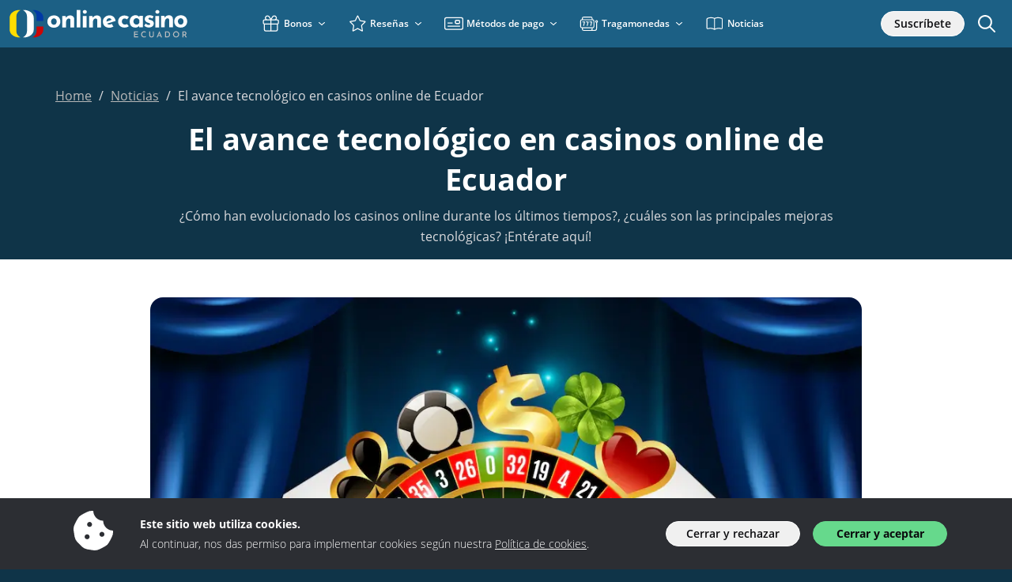

--- FILE ---
content_type: image/svg+xml
request_url: https://img.onlinecasino.ec/svg/dist/logos/onlinecasino.ec.svg
body_size: 2857
content:
<?xml version="1.0" encoding="UTF-8"?><svg xmlns="http://www.w3.org/2000/svg" viewBox="0 0 225 50"><path d="M47.91,22.23c-.02-1.4.34-2.77,1.04-3.98.7-1.18,1.72-2.14,2.94-2.77,1.34-.7,2.84-1.05,4.36-1.02,1.5-.04,2.99.31,4.32,1.02,1.18.64,2.15,1.6,2.8,2.77.66,1.22,1,2.59.98,3.98.02,1.39-.32,2.76-.98,3.98-.65,1.18-1.62,2.15-2.8,2.8-1.35.72-2.86,1.07-4.39,1.03-1.47.03-2.94-.28-4.27-.92-1.22-.59-2.24-1.52-2.94-2.68-.73-1.28-1.1-2.74-1.06-4.21ZM52.59,22.23c-.02.73.14,1.46.46,2.12.29.58.73,1.08,1.27,1.44.53.36,1.15.54,1.79.53.67.02,1.33-.17,1.9-.53.54-.36.97-.85,1.25-1.44.29-.64.44-1.34.43-2.05.02-.72-.13-1.44-.43-2.09-.28-.58-.71-1.08-1.25-1.43-.56-.37-1.22-.55-1.9-.53-.64-.01-1.26.18-1.79.53-.54.36-.97.85-1.27,1.43-.32.64-.48,1.35-.46,2.06v-.03Z" style="fill:#fff;"/><path d="M81.76,18.82v10.85h-4.65v-9.13c0-.56-.17-1.1-.51-1.54-.42-.42-1-.63-1.59-.58-.68,0-1.34.24-1.86.69-.56.52-.99,1.17-1.23,1.9-.31.89-.46,1.82-.44,2.76v5.91h-4.67v-14.51h4.21l.33,2.31c.51-.89,1.25-1.63,2.13-2.16,1.04-.59,2.22-.89,3.42-.85,1.26-.04,2.49.39,3.44,1.22.91.79,1.42,1.94,1.41,3.14Z" style="fill:#fff;"/><path d="M84.97,7.63h4.65v22.04h-4.65V7.63Z" style="fill:#fff;"/><path d="M92.74,10.02c-.02-.66.28-1.29.8-1.7.49-.43,1.11-.68,1.76-.69.63,0,1.24.24,1.71.66.51.41.81,1.04.8,1.7.01.65-.28,1.27-.8,1.68-.48.41-1.08.64-1.71.64-.64,0-1.25-.23-1.74-.64-.51-.39-.81-1-.81-1.65ZM92.84,15.16h4.64v14.48h-4.65v-14.48Z" style="fill:#fff;"/><path d="M115.65,18.82v10.85h-4.63v-9.13c0-.56-.17-1.1-.52-1.54-.42-.43-1-.64-1.59-.58-.68-.01-1.35.24-1.86.69-.57.52-.99,1.17-1.23,1.9-.3.89-.45,1.82-.43,2.76v5.91h-4.65v-14.51h4.22l.33,2.31c.51-.89,1.24-1.63,2.13-2.16,1.04-.6,2.23-.89,3.42-.85,1.23-.03,2.44.41,3.37,1.22.93.78,1.46,1.93,1.45,3.14Z" style="fill:#fff;"/><path d="M127.96,25.85c-.47.17-.98.26-1.48.26-.67.01-1.33-.15-1.93-.46-.36-.2-.69-.47-.95-.8l10.61-3.38c-.25-1.99-1.17-3.83-2.6-5.22-1.42-1.24-3.26-1.89-5.14-1.82-1.47-.02-2.92.34-4.21,1.05-1.23.66-2.27,1.63-3.03,2.8-.76,1.19-1.15,2.57-1.13,3.98-.03,1.41.31,2.81.96,4.05.65,1.17,1.62,2.13,2.81,2.76,1.39.7,2.94,1.05,4.5,1,.86,0,1.72-.14,2.54-.4.87-.26,1.71-.61,2.51-1.06l-2.06-3.48c-.44.28-.92.52-1.41.71ZM123.11,19.92c.26-.56.67-1.03,1.19-1.36.55-.32,1.17-.49,1.81-.48.74-.06,1.47.17,2.05.64.42.39.73.88.92,1.42l-6.37,2.15v-.29c-.02-.71.12-1.42.41-2.08Z" style="fill:#fff;"/><path d="M150.89,28.19c-.72.55-1.53.96-2.39,1.23-.91.3-1.87.46-2.83.46-1.49.04-2.98-.27-4.33-.91-1.21-.57-2.21-1.48-2.9-2.63-.71-1.26-1.06-2.69-1.01-4.13-.04-1.46.34-2.89,1.1-4.13.7-1.11,1.69-2.02,2.87-2.6,1.15-.6,2.44-.9,3.73-.9,1.16-.03,2.31.16,3.41.53.9.32,1.73.79,2.47,1.39l-2.21,2.99c-.41-.29-.85-.54-1.31-.74-.59-.27-1.23-.4-1.88-.39-.63,0-1.24.17-1.77.5-.53.34-.96.81-1.26,1.36-.32.61-.48,1.3-.46,1.99,0,.68.16,1.36.49,1.96.32.59.8,1.07,1.38,1.41.63.36,1.35.53,2.08.52.47.01.94-.05,1.39-.18.41-.13.79-.34,1.11-.61l2.33,2.89Z" style="fill:#fff;"/><path d="M164.45,14.97l-.3,1.48c-.52-.58-1.12-1.08-1.78-1.5-1-.54-2.13-.79-3.26-.72-1.22,0-2.42.34-3.46.98-1.1.67-2.01,1.63-2.62,2.77-.7,1.31-1.04,2.77-1,4.25-.06,1.5.28,2.98.96,4.32.59,1.09,1.5,1.98,2.6,2.54,1.14.55,2.4.82,3.66.8.77.02,1.53-.11,2.25-.38.57-.22,1.11-.52,1.59-.89.35-.27.68-.57.98-.9h0v1.82h4.65v-14.56h-4.28ZM163.25,25.12c-.33.32-.73.57-1.16.73-.48.17-.99.25-1.5.25-.67,0-1.33-.18-1.9-.53-.58-.36-1.07-.86-1.4-1.46-.68-1.3-.68-2.85,0-4.16.32-.58.78-1.07,1.35-1.41.55-.34,1.19-.51,1.84-.51.54,0,1.08.09,1.59.28.47.18.9.45,1.26.8.36.35.63.78.8,1.25v3.55c-.22.45-.51.86-.87,1.21Z" style="fill:#fff;"/><path d="M176.33,29.78c-1.14,0-2.28-.21-3.34-.64-.99-.39-1.88-.99-2.6-1.76l1.93-2.56c.58.56,1.25,1.03,1.97,1.38.51.26,1.07.4,1.64.42.34,0,.68-.04,1.01-.12.27-.06.51-.18.72-.37.18-.17.27-.4.26-.65.01-.36-.16-.69-.45-.9-.35-.25-.74-.43-1.15-.55l-1.49-.45c-1.13-.29-2.14-.93-2.87-1.84-.57-.76-.88-1.69-.88-2.64.02-1.7.96-3.25,2.44-4.07,1.02-.53,2.16-.79,3.3-.74,1.04-.02,2.08.1,3.09.36.86.26,1.67.66,2.39,1.2l-1.76,2.72c-.43-.34-.91-.62-1.41-.84-.46-.21-.95-.34-1.45-.38-.34-.03-.69.02-1.01.14-.25.09-.47.24-.64.43-.15.15-.24.35-.24.57-.03.4.15.78.49,1,.4.27.84.46,1.31.57.53.14,1.05.29,1.59.46.65.2,1.27.5,1.82.9.46.35.85.8,1.12,1.31.29.58.43,1.22.41,1.87,0,.88-.23,1.75-.68,2.51-.49.82-1.21,1.48-2.06,1.91-1.08.53-2.28.8-3.48.76Z" style="fill:#fff;"/><path d="M206.63,18.63v10.85h-4.65v-9.14c0-.56-.17-1.1-.51-1.54-.42-.42-1-.63-1.59-.58-.68,0-1.34.24-1.86.69-.56.52-.99,1.17-1.23,1.9-.31.89-.46,1.82-.44,2.76v5.91h-4.64v-14.49h4.21l.33,2.31c.51-.89,1.25-1.63,2.13-2.16,1.04-.6,2.22-.89,3.42-.85,1.26-.04,2.49.39,3.44,1.22.9.79,1.41,1.94,1.39,3.14Z" style="fill:#fff;"/><path d="M208.35,22.05c-.02-1.4.34-2.78,1.05-3.98.7-1.18,1.72-2.14,2.94-2.77,1.34-.7,2.84-1.04,4.35-1.01,1.5-.04,2.99.31,4.32,1.01,1.18.64,2.15,1.6,2.8,2.77.66,1.22,1,2.59.98,3.98.02,1.39-.32,2.76-.98,3.98-.65,1.18-1.62,2.15-2.8,2.8-1.35.73-2.87,1.1-4.41,1.06-1.47.03-2.93-.29-4.26-.93-1.21-.6-2.22-1.53-2.91-2.69-.74-1.28-1.11-2.74-1.08-4.22ZM213.03,22.09c0,.71.15,1.4.46,2.04.29.58.72,1.08,1.27,1.44.53.36,1.15.54,1.79.53.67.02,1.33-.17,1.9-.53.54-.35.96-.85,1.23-1.44.57-1.31.57-2.79,0-4.1-.27-.58-.69-1.07-1.23-1.43-.56-.37-1.22-.55-1.9-.53-.64,0-1.26.18-1.79.53-.54.36-.97.85-1.27,1.43-.32.64-.47,1.35-.46,2.06Z" style="fill:#fff;"/><path d="M184.53,10.02c-.02-.66.28-1.29.8-1.7.49-.43,1.11-.68,1.76-.69.63,0,1.24.24,1.71.66.51.41.81,1.04.8,1.7.01.65-.28,1.27-.8,1.68-.48.41-1.08.64-1.71.64-.64,0-1.25-.23-1.74-.64-.51-.39-.81-1-.81-1.65ZM184.62,15.16h4.64v14.48h-4.65v-14.48Z" style="fill:#fff;"/><g><g><g><path d="M30.63,17.2v15.63c0,5.24-5.6,9.54-12.44,9.54h-1.35c3.2-1.73,5.29-4.59,5.29-7.8V15.42c0-3.21-2.1-6.07-5.29-7.79h1.35c6.85,0,12.44,4.3,12.44,9.57Z" style="fill:#fff;"/><path d="M.22,17.2v15.63c0,5.24,5.6,9.54,12.44,9.54h1.35c-3.2-1.73-5.29-4.59-5.29-7.8V15.42c0-3.21,2.1-6.07,5.29-7.79h-1.35c-6.85,0-12.44,4.3-12.44,9.57Z" style="fill:#fd0;"/><path d="M42.76,17.2v4.2h-8.5v-5.97c0-3.21-2.1-6.07-5.29-7.79h1.35c6.81,0,12.44,4.3,12.44,9.57Z" style="fill:#0039a6;"/><path d="M42.76,32.83v-4.25h-8.5v5.99c0,3.21-2.1,6.07-5.29,7.79h1.35c6.81,0,12.44-4.3,12.44-9.54Z" style="fill:#cc0505;"/></g></g></g><path d="M157.55,34.64h5.07v1.18h-3.84v2.04h3.42v1.18h-3.42v2.08h3.99v1.18h-5.22v-7.64Z" style="fill:#bbbdbf;"/><path d="M172.65,41.69c-.1.08-.27.18-.49.29-.22.11-.49.2-.79.28s-.64.12-1.01.11c-.59,0-1.13-.11-1.6-.32-.47-.21-.88-.49-1.21-.84-.33-.35-.59-.76-.77-1.22-.18-.46-.27-.95-.27-1.48,0-.57.09-1.09.27-1.58.18-.49.44-.91.78-1.26s.74-.63,1.2-.82c.46-.2.97-.29,1.52-.29.48,0,.9.06,1.29.19.38.13.7.28.96.45l-.48,1.14c-.2-.15-.44-.29-.73-.41-.29-.13-.63-.19-1-.19-.34,0-.66.07-.96.2-.3.14-.57.33-.81.58-.24.25-.42.54-.56.87-.14.33-.21.69-.21,1.07s.06.76.18,1.1c.12.34.3.63.53.88s.5.43.81.57c.32.13.67.2,1.07.2s.75-.06,1.04-.18c.3-.12.54-.26.72-.42l.51,1.09Z" style="fill:#bbbdbf;"/><path d="M177.9,39.54c0,.3.08.58.24.82.16.25.37.45.62.6.26.15.55.23.87.23s.64-.08.9-.23c.27-.15.48-.35.63-.6.16-.25.24-.52.24-.82v-4.89h1.2v4.91c0,.56-.13,1.05-.4,1.48-.27.42-.62.75-1.08.99s-.95.35-1.5.35-1.04-.12-1.49-.35-.8-.56-1.07-.99c-.27-.42-.4-.92-.4-1.48v-4.91h1.23v4.89Z" style="fill:#bbbdbf;"/><path d="M186.12,42.29l3.39-7.96h.07l3.38,7.96h-1.4l-2.39-6.05.88-.58-2.73,6.63h-1.21ZM188.26,39.45h2.6l.42,1.03h-3.4l.38-1.03Z" style="fill:#bbbdbf;"/><path d="M196.79,42.29v-7.64h2.17c.76,0,1.4.12,1.94.35.54.23.97.54,1.29.91.33.38.57.8.72,1.26.15.47.23.93.23,1.4,0,.57-.1,1.09-.3,1.54-.2.46-.48.85-.83,1.17-.35.33-.76.57-1.22.75-.46.17-.95.26-1.45.26h-2.55ZM198.02,41.11h1.08c.41,0,.79-.06,1.13-.17.34-.12.63-.28.88-.5.24-.22.44-.49.57-.82.14-.33.2-.7.2-1.13,0-.48-.08-.88-.24-1.22-.16-.34-.36-.62-.62-.83-.26-.21-.53-.37-.83-.47-.3-.1-.6-.15-.89-.15h-1.28v5.29Z" style="fill:#bbbdbf;"/><path d="M206.83,38.48c0-.53.1-1.02.3-1.5s.48-.89.84-1.25c.36-.36.77-.65,1.24-.86.47-.21.98-.31,1.52-.31s1.03.1,1.51.31c.47.21.89.49,1.25.86.36.36.65.78.85,1.25.2.47.3.97.3,1.5s-.1,1.04-.3,1.51c-.2.47-.49.88-.86,1.24-.37.36-.79.64-1.25.84-.47.2-.97.3-1.51.3s-1.04-.1-1.51-.3c-.47-.2-.88-.48-1.24-.83-.36-.35-.64-.77-.84-1.24-.2-.47-.3-.98-.3-1.53ZM208.09,38.47c0,.39.07.74.21,1.07s.33.62.57.87c.25.25.53.44.86.58.33.14.67.21,1.04.21s.72-.07,1.03-.21c.32-.14.59-.33.83-.58.23-.25.42-.54.56-.87.14-.33.21-.68.21-1.06s-.07-.74-.21-1.07-.33-.62-.57-.87c-.24-.25-.52-.45-.84-.59-.32-.14-.67-.21-1.04-.21s-.72.07-1.04.21c-.32.14-.6.34-.84.59-.24.25-.43.54-.56.87-.13.33-.2.68-.2,1.05Z" style="fill:#bbbdbf;"/><path d="M220.96,34.64c.42,0,.8.06,1.15.17.35.11.64.27.89.48.25.21.44.46.57.76.13.3.2.65.2,1.05,0,.3-.05.6-.14.9s-.24.57-.45.82c-.21.25-.48.44-.81.59-.34.15-.75.22-1.24.22h-1.11v2.66h-1.23v-7.64h2.16ZM221.12,38.45c.27,0,.49-.04.67-.13.18-.08.33-.19.43-.33.1-.13.18-.27.23-.42.04-.15.07-.29.07-.42s-.02-.26-.06-.42-.11-.3-.21-.44c-.1-.14-.24-.25-.42-.34-.17-.09-.4-.13-.66-.13h-1.13v2.62h1.09ZM222.44,39.19l1.95,3.1h-1.43l-1.98-3.07,1.46-.03Z" style="fill:#bbbdbf;"/></svg>

--- FILE ---
content_type: text/javascript
request_url: https://www.onlinecasino.ec/wp-content/plugins/glcore/dist/js/ajax-handler.min.js?ver=1763027668
body_size: 426
content:
(()=>{"use strict";function t(r){return t="function"==typeof Symbol&&"symbol"==typeof Symbol.iterator?function(t){return typeof t}:function(t){return t&&"function"==typeof Symbol&&t.constructor===Symbol&&t!==Symbol.prototype?"symbol":typeof t},t(r)}function r(t,r){for(var e=0;e<r.length;e++){var o=r[e];o.enumerable=o.enumerable||!1,o.configurable=!0,"value"in o&&(o.writable=!0),Object.defineProperty(t,n(o.key),o)}}function n(r){var n=function(r,n){if("object"!=t(r)||!r)return r;var e=r[Symbol.toPrimitive];if(void 0!==e){var o=e.call(r,n||"default");if("object"!=t(o))return o;throw new TypeError("@@toPrimitive must return a primitive value.")}return("string"===n?String:Number)(r)}(r,"string");return"symbol"==t(n)?n:n+""}var e=function(){return t=function t(){var r=arguments.length>0&&void 0!==arguments[0]?arguments[0]:"";!function(t,r){if(!(t instanceof r))throw new TypeError("Cannot call a class as a function")}(this,t),this.ajax_url=r||glc.ajax_url||window.ajaxurl||""},n=[{key:"fetch",value:function(t){function r(r){return t.apply(this,arguments)}return r.toString=function(){return t.toString()},r}((function(t){var r=this;return new Promise((function(n,e){fetch(r.ajax_url,{method:"POST",action:"glc_ajax_controller",headers:{"Content-Type":"application/x-www-form-urlencoded"},body:new URLSearchParams(t)}).then((function(t){if(!t.ok)throw new Error("Network response was not ok");return t.text()})).then((function(t){try{var r=JSON.parse(t);n(r)}catch(r){n(t)}})).catch((function(t){e(t)}))}))}))}],n&&r(t.prototype,n),e&&r(t,e),Object.defineProperty(t,"prototype",{writable:!1}),t;var t,n,e}();window.GlcAjaxHandler=e})();